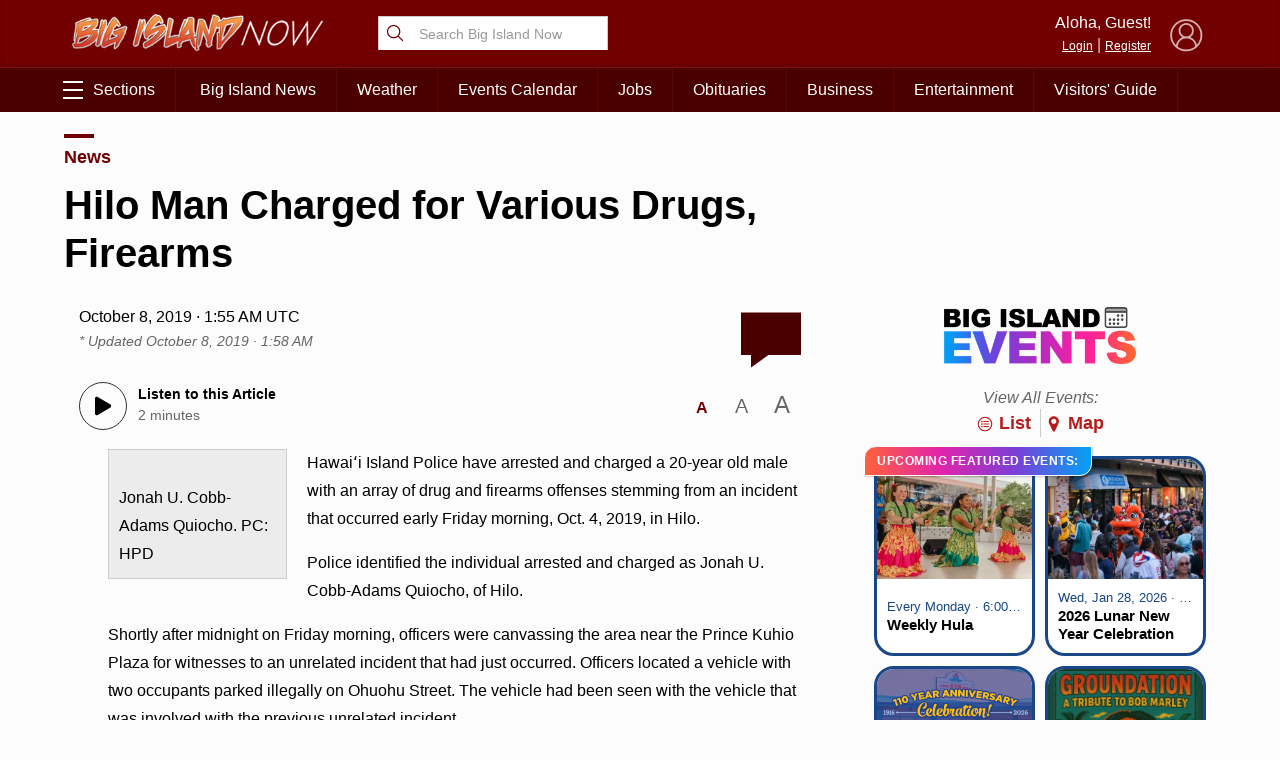

--- FILE ---
content_type: text/html; charset=UTF-8
request_url: https://bigislandnow.com/wp-admin/admin-ajax.php
body_size: -170
content:
{"count":"","postid":"267667"}

--- FILE ---
content_type: text/html; charset=utf-8
request_url: https://www.google.com/recaptcha/api2/aframe
body_size: 267
content:
<!DOCTYPE HTML><html><head><meta http-equiv="content-type" content="text/html; charset=UTF-8"></head><body><script nonce="jtGe1MEVQpXYsZgY5czesg">/** Anti-fraud and anti-abuse applications only. See google.com/recaptcha */ try{var clients={'sodar':'https://pagead2.googlesyndication.com/pagead/sodar?'};window.addEventListener("message",function(a){try{if(a.source===window.parent){var b=JSON.parse(a.data);var c=clients[b['id']];if(c){var d=document.createElement('img');d.src=c+b['params']+'&rc='+(localStorage.getItem("rc::a")?sessionStorage.getItem("rc::b"):"");window.document.body.appendChild(d);sessionStorage.setItem("rc::e",parseInt(sessionStorage.getItem("rc::e")||0)+1);localStorage.setItem("rc::h",'1769180899321');}}}catch(b){}});window.parent.postMessage("_grecaptcha_ready", "*");}catch(b){}</script></body></html>